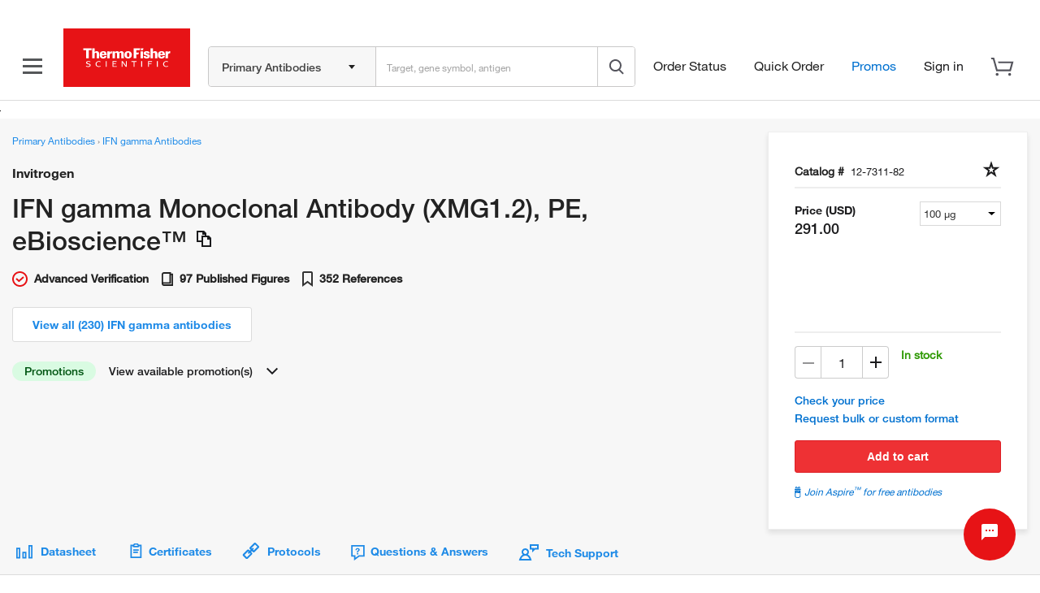

--- FILE ---
content_type: text/vtt; charset=UTF-8
request_url: https://manifest.prod.boltdns.net/thumbnail/v1/3663210762001/32a566b4-49b1-4022-a443-dbea3a48221d/7769ade4-3be6-4d4f-9717-355dd8c0fa03/thumbnail.webvtt?fastly_token=Njk2ZDdlNDFfODY1ZmQxYzczN2M0MzQ4MjIwZjhiM2EzNzJiMGRkNTllYWQ0OTBiOGM3NDMyNDA0ODc0OTQ1MjkzNTY3ZTJkYw%3D%3D
body_size: 50667
content:
WEBVTT

00:00.000 --> 00:05.000
https://house-fastly-signed-us-east-1-prod.brightcovecdn.com/image/v1/jit/3663210762001/32a566b4-49b1-4022-a443-dbea3a48221d/main/480x270/0s/match/image.jpeg?fastly_token=[base64]

00:05.000 --> 00:10.000
https://house-fastly-signed-us-east-1-prod.brightcovecdn.com/image/v1/jit/3663210762001/32a566b4-49b1-4022-a443-dbea3a48221d/main/480x270/5s/match/image.jpeg?fastly_token=[base64]

00:10.000 --> 00:15.000
https://house-fastly-signed-us-east-1-prod.brightcovecdn.com/image/v1/jit/3663210762001/32a566b4-49b1-4022-a443-dbea3a48221d/main/480x270/10s/match/image.jpeg?fastly_token=[base64]%3D%3D

00:15.000 --> 00:20.000
https://house-fastly-signed-us-east-1-prod.brightcovecdn.com/image/v1/jit/3663210762001/32a566b4-49b1-4022-a443-dbea3a48221d/main/480x270/15s/match/image.jpeg?fastly_token=[base64]%3D%3D

00:20.000 --> 00:25.000
https://house-fastly-signed-us-east-1-prod.brightcovecdn.com/image/v1/jit/3663210762001/32a566b4-49b1-4022-a443-dbea3a48221d/main/480x270/20s/match/image.jpeg?fastly_token=[base64]%3D%3D

00:25.000 --> 00:30.000
https://house-fastly-signed-us-east-1-prod.brightcovecdn.com/image/v1/jit/3663210762001/32a566b4-49b1-4022-a443-dbea3a48221d/main/480x270/25s/match/image.jpeg?fastly_token=[base64]%3D%3D

00:30.000 --> 00:35.000
https://house-fastly-signed-us-east-1-prod.brightcovecdn.com/image/v1/jit/3663210762001/32a566b4-49b1-4022-a443-dbea3a48221d/main/480x270/30s/match/image.jpeg?fastly_token=[base64]%3D%3D

00:35.000 --> 00:40.000
https://house-fastly-signed-us-east-1-prod.brightcovecdn.com/image/v1/jit/3663210762001/32a566b4-49b1-4022-a443-dbea3a48221d/main/480x270/35s/match/image.jpeg?fastly_token=[base64]%3D%3D

00:40.000 --> 00:45.000
https://house-fastly-signed-us-east-1-prod.brightcovecdn.com/image/v1/jit/3663210762001/32a566b4-49b1-4022-a443-dbea3a48221d/main/480x270/40s/match/image.jpeg?fastly_token=[base64]%3D%3D

00:45.000 --> 00:50.000
https://house-fastly-signed-us-east-1-prod.brightcovecdn.com/image/v1/jit/3663210762001/32a566b4-49b1-4022-a443-dbea3a48221d/main/480x270/45s/match/image.jpeg?fastly_token=[base64]%3D%3D

00:50.000 --> 00:55.000
https://house-fastly-signed-us-east-1-prod.brightcovecdn.com/image/v1/jit/3663210762001/32a566b4-49b1-4022-a443-dbea3a48221d/main/480x270/50s/match/image.jpeg?fastly_token=[base64]%3D%3D

00:55.000 --> 01:00.000
https://house-fastly-signed-us-east-1-prod.brightcovecdn.com/image/v1/jit/3663210762001/32a566b4-49b1-4022-a443-dbea3a48221d/main/480x270/55s/match/image.jpeg?fastly_token=[base64]%3D%3D

01:00.000 --> 01:05.000
https://house-fastly-signed-us-east-1-prod.brightcovecdn.com/image/v1/jit/3663210762001/32a566b4-49b1-4022-a443-dbea3a48221d/main/480x270/1m0s/match/image.jpeg?fastly_token=[base64]%3D

01:05.000 --> 01:10.000
https://house-fastly-signed-us-east-1-prod.brightcovecdn.com/image/v1/jit/3663210762001/32a566b4-49b1-4022-a443-dbea3a48221d/main/480x270/1m5s/match/image.jpeg?fastly_token=[base64]%3D

01:10.000 --> 01:15.000
https://house-fastly-signed-us-east-1-prod.brightcovecdn.com/image/v1/jit/3663210762001/32a566b4-49b1-4022-a443-dbea3a48221d/main/480x270/1m10s/match/image.jpeg?fastly_token=[base64]

01:15.000 --> 01:20.000
https://house-fastly-signed-us-east-1-prod.brightcovecdn.com/image/v1/jit/3663210762001/32a566b4-49b1-4022-a443-dbea3a48221d/main/480x270/1m15s/match/image.jpeg?fastly_token=[base64]

01:20.000 --> 01:25.000
https://house-fastly-signed-us-east-1-prod.brightcovecdn.com/image/v1/jit/3663210762001/32a566b4-49b1-4022-a443-dbea3a48221d/main/480x270/1m20s/match/image.jpeg?fastly_token=[base64]

01:25.000 --> 01:30.000
https://house-fastly-signed-us-east-1-prod.brightcovecdn.com/image/v1/jit/3663210762001/32a566b4-49b1-4022-a443-dbea3a48221d/main/480x270/1m25s/match/image.jpeg?fastly_token=[base64]

01:30.000 --> 01:35.000
https://house-fastly-signed-us-east-1-prod.brightcovecdn.com/image/v1/jit/3663210762001/32a566b4-49b1-4022-a443-dbea3a48221d/main/480x270/1m30s/match/image.jpeg?fastly_token=[base64]

01:35.000 --> 01:40.000
https://house-fastly-signed-us-east-1-prod.brightcovecdn.com/image/v1/jit/3663210762001/32a566b4-49b1-4022-a443-dbea3a48221d/main/480x270/1m35s/match/image.jpeg?fastly_token=[base64]

01:40.000 --> 01:45.000
https://house-fastly-signed-us-east-1-prod.brightcovecdn.com/image/v1/jit/3663210762001/32a566b4-49b1-4022-a443-dbea3a48221d/main/480x270/1m40s/match/image.jpeg?fastly_token=[base64]

01:45.000 --> 01:50.000
https://house-fastly-signed-us-east-1-prod.brightcovecdn.com/image/v1/jit/3663210762001/32a566b4-49b1-4022-a443-dbea3a48221d/main/480x270/1m45s/match/image.jpeg?fastly_token=[base64]

01:50.000 --> 01:55.000
https://house-fastly-signed-us-east-1-prod.brightcovecdn.com/image/v1/jit/3663210762001/32a566b4-49b1-4022-a443-dbea3a48221d/main/480x270/1m50s/match/image.jpeg?fastly_token=[base64]

01:55.000 --> 02:00.000
https://house-fastly-signed-us-east-1-prod.brightcovecdn.com/image/v1/jit/3663210762001/32a566b4-49b1-4022-a443-dbea3a48221d/main/480x270/1m55s/match/image.jpeg?fastly_token=[base64]

02:00.000 --> 02:05.000
https://house-fastly-signed-us-east-1-prod.brightcovecdn.com/image/v1/jit/3663210762001/32a566b4-49b1-4022-a443-dbea3a48221d/main/480x270/2m0s/match/image.jpeg?fastly_token=[base64]%3D

02:05.000 --> 02:10.000
https://house-fastly-signed-us-east-1-prod.brightcovecdn.com/image/v1/jit/3663210762001/32a566b4-49b1-4022-a443-dbea3a48221d/main/480x270/2m5s/match/image.jpeg?fastly_token=[base64]%3D

02:10.000 --> 02:15.000
https://house-fastly-signed-us-east-1-prod.brightcovecdn.com/image/v1/jit/3663210762001/32a566b4-49b1-4022-a443-dbea3a48221d/main/480x270/2m10s/match/image.jpeg?fastly_token=[base64]

02:15.000 --> 02:20.000
https://house-fastly-signed-us-east-1-prod.brightcovecdn.com/image/v1/jit/3663210762001/32a566b4-49b1-4022-a443-dbea3a48221d/main/480x270/2m15s/match/image.jpeg?fastly_token=[base64]

02:20.000 --> 02:25.000
https://house-fastly-signed-us-east-1-prod.brightcovecdn.com/image/v1/jit/3663210762001/32a566b4-49b1-4022-a443-dbea3a48221d/main/480x270/2m20s/match/image.jpeg?fastly_token=[base64]

02:25.000 --> 02:30.000
https://house-fastly-signed-us-east-1-prod.brightcovecdn.com/image/v1/jit/3663210762001/32a566b4-49b1-4022-a443-dbea3a48221d/main/480x270/2m25s/match/image.jpeg?fastly_token=[base64]

02:30.000 --> 02:35.000
https://house-fastly-signed-us-east-1-prod.brightcovecdn.com/image/v1/jit/3663210762001/32a566b4-49b1-4022-a443-dbea3a48221d/main/480x270/2m30s/match/image.jpeg?fastly_token=[base64]

02:35.000 --> 02:40.000
https://house-fastly-signed-us-east-1-prod.brightcovecdn.com/image/v1/jit/3663210762001/32a566b4-49b1-4022-a443-dbea3a48221d/main/480x270/2m35s/match/image.jpeg?fastly_token=[base64]

02:40.000 --> 02:45.000
https://house-fastly-signed-us-east-1-prod.brightcovecdn.com/image/v1/jit/3663210762001/32a566b4-49b1-4022-a443-dbea3a48221d/main/480x270/2m40s/match/image.jpeg?fastly_token=[base64]

02:45.000 --> 02:50.000
https://house-fastly-signed-us-east-1-prod.brightcovecdn.com/image/v1/jit/3663210762001/32a566b4-49b1-4022-a443-dbea3a48221d/main/480x270/2m45s/match/image.jpeg?fastly_token=[base64]

02:50.000 --> 02:55.000
https://house-fastly-signed-us-east-1-prod.brightcovecdn.com/image/v1/jit/3663210762001/32a566b4-49b1-4022-a443-dbea3a48221d/main/480x270/2m50s/match/image.jpeg?fastly_token=[base64]

02:55.000 --> 03:00.000
https://house-fastly-signed-us-east-1-prod.brightcovecdn.com/image/v1/jit/3663210762001/32a566b4-49b1-4022-a443-dbea3a48221d/main/480x270/2m55s/match/image.jpeg?fastly_token=[base64]

03:00.000 --> 03:05.000
https://house-fastly-signed-us-east-1-prod.brightcovecdn.com/image/v1/jit/3663210762001/32a566b4-49b1-4022-a443-dbea3a48221d/main/480x270/3m0s/match/image.jpeg?fastly_token=[base64]%3D

03:05.000 --> 03:10.000
https://house-fastly-signed-us-east-1-prod.brightcovecdn.com/image/v1/jit/3663210762001/32a566b4-49b1-4022-a443-dbea3a48221d/main/480x270/3m5s/match/image.jpeg?fastly_token=[base64]%3D

03:10.000 --> 03:15.000
https://house-fastly-signed-us-east-1-prod.brightcovecdn.com/image/v1/jit/3663210762001/32a566b4-49b1-4022-a443-dbea3a48221d/main/480x270/3m10s/match/image.jpeg?fastly_token=[base64]

03:15.000 --> 03:20.000
https://house-fastly-signed-us-east-1-prod.brightcovecdn.com/image/v1/jit/3663210762001/32a566b4-49b1-4022-a443-dbea3a48221d/main/480x270/3m15s/match/image.jpeg?fastly_token=[base64]

03:20.000 --> 03:25.000
https://house-fastly-signed-us-east-1-prod.brightcovecdn.com/image/v1/jit/3663210762001/32a566b4-49b1-4022-a443-dbea3a48221d/main/480x270/3m20s/match/image.jpeg?fastly_token=[base64]

03:25.000 --> 03:30.000
https://house-fastly-signed-us-east-1-prod.brightcovecdn.com/image/v1/jit/3663210762001/32a566b4-49b1-4022-a443-dbea3a48221d/main/480x270/3m25s/match/image.jpeg?fastly_token=[base64]

03:30.000 --> 03:35.000
https://house-fastly-signed-us-east-1-prod.brightcovecdn.com/image/v1/jit/3663210762001/32a566b4-49b1-4022-a443-dbea3a48221d/main/480x270/3m30s/match/image.jpeg?fastly_token=[base64]

03:35.000 --> 03:40.000
https://house-fastly-signed-us-east-1-prod.brightcovecdn.com/image/v1/jit/3663210762001/32a566b4-49b1-4022-a443-dbea3a48221d/main/480x270/3m35s/match/image.jpeg?fastly_token=[base64]

03:40.000 --> 03:45.000
https://house-fastly-signed-us-east-1-prod.brightcovecdn.com/image/v1/jit/3663210762001/32a566b4-49b1-4022-a443-dbea3a48221d/main/480x270/3m40s/match/image.jpeg?fastly_token=[base64]

03:45.000 --> 03:50.000
https://house-fastly-signed-us-east-1-prod.brightcovecdn.com/image/v1/jit/3663210762001/32a566b4-49b1-4022-a443-dbea3a48221d/main/480x270/3m45s/match/image.jpeg?fastly_token=[base64]

03:50.000 --> 03:55.000
https://house-fastly-signed-us-east-1-prod.brightcovecdn.com/image/v1/jit/3663210762001/32a566b4-49b1-4022-a443-dbea3a48221d/main/480x270/3m50s/match/image.jpeg?fastly_token=[base64]

03:55.000 --> 04:00.000
https://house-fastly-signed-us-east-1-prod.brightcovecdn.com/image/v1/jit/3663210762001/32a566b4-49b1-4022-a443-dbea3a48221d/main/480x270/3m55s/match/image.jpeg?fastly_token=[base64]

04:00.000 --> 04:05.000
https://house-fastly-signed-us-east-1-prod.brightcovecdn.com/image/v1/jit/3663210762001/32a566b4-49b1-4022-a443-dbea3a48221d/main/480x270/4m0s/match/image.jpeg?fastly_token=[base64]%3D

04:05.000 --> 04:10.000
https://house-fastly-signed-us-east-1-prod.brightcovecdn.com/image/v1/jit/3663210762001/32a566b4-49b1-4022-a443-dbea3a48221d/main/480x270/4m5s/match/image.jpeg?fastly_token=[base64]%3D

04:10.000 --> 04:15.000
https://house-fastly-signed-us-east-1-prod.brightcovecdn.com/image/v1/jit/3663210762001/32a566b4-49b1-4022-a443-dbea3a48221d/main/480x270/4m10s/match/image.jpeg?fastly_token=[base64]

04:15.000 --> 04:20.000
https://house-fastly-signed-us-east-1-prod.brightcovecdn.com/image/v1/jit/3663210762001/32a566b4-49b1-4022-a443-dbea3a48221d/main/480x270/4m15s/match/image.jpeg?fastly_token=[base64]

04:20.000 --> 04:25.000
https://house-fastly-signed-us-east-1-prod.brightcovecdn.com/image/v1/jit/3663210762001/32a566b4-49b1-4022-a443-dbea3a48221d/main/480x270/4m20s/match/image.jpeg?fastly_token=[base64]

04:25.000 --> 04:30.000
https://house-fastly-signed-us-east-1-prod.brightcovecdn.com/image/v1/jit/3663210762001/32a566b4-49b1-4022-a443-dbea3a48221d/main/480x270/4m25s/match/image.jpeg?fastly_token=[base64]

04:30.000 --> 04:35.000
https://house-fastly-signed-us-east-1-prod.brightcovecdn.com/image/v1/jit/3663210762001/32a566b4-49b1-4022-a443-dbea3a48221d/main/480x270/4m30s/match/image.jpeg?fastly_token=[base64]

04:35.000 --> 04:40.000
https://house-fastly-signed-us-east-1-prod.brightcovecdn.com/image/v1/jit/3663210762001/32a566b4-49b1-4022-a443-dbea3a48221d/main/480x270/4m35s/match/image.jpeg?fastly_token=[base64]

04:40.000 --> 04:45.000
https://house-fastly-signed-us-east-1-prod.brightcovecdn.com/image/v1/jit/3663210762001/32a566b4-49b1-4022-a443-dbea3a48221d/main/480x270/4m40s/match/image.jpeg?fastly_token=[base64]

04:45.000 --> 04:50.000
https://house-fastly-signed-us-east-1-prod.brightcovecdn.com/image/v1/jit/3663210762001/32a566b4-49b1-4022-a443-dbea3a48221d/main/480x270/4m45s/match/image.jpeg?fastly_token=[base64]

04:50.000 --> 04:55.000
https://house-fastly-signed-us-east-1-prod.brightcovecdn.com/image/v1/jit/3663210762001/32a566b4-49b1-4022-a443-dbea3a48221d/main/480x270/4m50s/match/image.jpeg?fastly_token=[base64]

04:55.000 --> 05:00.000
https://house-fastly-signed-us-east-1-prod.brightcovecdn.com/image/v1/jit/3663210762001/32a566b4-49b1-4022-a443-dbea3a48221d/main/480x270/4m55s/match/image.jpeg?fastly_token=[base64]

05:00.000 --> 05:05.000
https://house-fastly-signed-us-east-1-prod.brightcovecdn.com/image/v1/jit/3663210762001/32a566b4-49b1-4022-a443-dbea3a48221d/main/480x270/5m0s/match/image.jpeg?fastly_token=[base64]%3D

05:05.000 --> 05:10.000
https://house-fastly-signed-us-east-1-prod.brightcovecdn.com/image/v1/jit/3663210762001/32a566b4-49b1-4022-a443-dbea3a48221d/main/480x270/5m5s/match/image.jpeg?fastly_token=[base64]%3D

05:10.000 --> 05:15.000
https://house-fastly-signed-us-east-1-prod.brightcovecdn.com/image/v1/jit/3663210762001/32a566b4-49b1-4022-a443-dbea3a48221d/main/480x270/5m10s/match/image.jpeg?fastly_token=[base64]

05:15.000 --> 05:20.000
https://house-fastly-signed-us-east-1-prod.brightcovecdn.com/image/v1/jit/3663210762001/32a566b4-49b1-4022-a443-dbea3a48221d/main/480x270/5m15s/match/image.jpeg?fastly_token=[base64]

05:20.000 --> 05:25.000
https://house-fastly-signed-us-east-1-prod.brightcovecdn.com/image/v1/jit/3663210762001/32a566b4-49b1-4022-a443-dbea3a48221d/main/480x270/5m20s/match/image.jpeg?fastly_token=[base64]

05:25.000 --> 05:30.000
https://house-fastly-signed-us-east-1-prod.brightcovecdn.com/image/v1/jit/3663210762001/32a566b4-49b1-4022-a443-dbea3a48221d/main/480x270/5m25s/match/image.jpeg?fastly_token=[base64]

05:30.000 --> 05:35.000
https://house-fastly-signed-us-east-1-prod.brightcovecdn.com/image/v1/jit/3663210762001/32a566b4-49b1-4022-a443-dbea3a48221d/main/480x270/5m30s/match/image.jpeg?fastly_token=[base64]

05:35.000 --> 05:40.000
https://house-fastly-signed-us-east-1-prod.brightcovecdn.com/image/v1/jit/3663210762001/32a566b4-49b1-4022-a443-dbea3a48221d/main/480x270/5m35s/match/image.jpeg?fastly_token=[base64]

05:40.000 --> 05:45.000
https://house-fastly-signed-us-east-1-prod.brightcovecdn.com/image/v1/jit/3663210762001/32a566b4-49b1-4022-a443-dbea3a48221d/main/480x270/5m40s/match/image.jpeg?fastly_token=[base64]

05:45.000 --> 05:50.000
https://house-fastly-signed-us-east-1-prod.brightcovecdn.com/image/v1/jit/3663210762001/32a566b4-49b1-4022-a443-dbea3a48221d/main/480x270/5m45s/match/image.jpeg?fastly_token=[base64]

05:50.000 --> 05:55.000
https://house-fastly-signed-us-east-1-prod.brightcovecdn.com/image/v1/jit/3663210762001/32a566b4-49b1-4022-a443-dbea3a48221d/main/480x270/5m50s/match/image.jpeg?fastly_token=[base64]

05:55.000 --> 06:00.000
https://house-fastly-signed-us-east-1-prod.brightcovecdn.com/image/v1/jit/3663210762001/32a566b4-49b1-4022-a443-dbea3a48221d/main/480x270/5m55s/match/image.jpeg?fastly_token=[base64]

06:00.000 --> 06:05.000
https://house-fastly-signed-us-east-1-prod.brightcovecdn.com/image/v1/jit/3663210762001/32a566b4-49b1-4022-a443-dbea3a48221d/main/480x270/6m0s/match/image.jpeg?fastly_token=[base64]%3D

06:05.000 --> 06:10.000
https://house-fastly-signed-us-east-1-prod.brightcovecdn.com/image/v1/jit/3663210762001/32a566b4-49b1-4022-a443-dbea3a48221d/main/480x270/6m5s/match/image.jpeg?fastly_token=[base64]%3D

06:10.000 --> 06:15.000
https://house-fastly-signed-us-east-1-prod.brightcovecdn.com/image/v1/jit/3663210762001/32a566b4-49b1-4022-a443-dbea3a48221d/main/480x270/6m10s/match/image.jpeg?fastly_token=[base64]

06:15.000 --> 06:20.000
https://house-fastly-signed-us-east-1-prod.brightcovecdn.com/image/v1/jit/3663210762001/32a566b4-49b1-4022-a443-dbea3a48221d/main/480x270/6m15s/match/image.jpeg?fastly_token=[base64]

06:20.000 --> 06:25.000
https://house-fastly-signed-us-east-1-prod.brightcovecdn.com/image/v1/jit/3663210762001/32a566b4-49b1-4022-a443-dbea3a48221d/main/480x270/6m20s/match/image.jpeg?fastly_token=[base64]

06:25.000 --> 06:30.000
https://house-fastly-signed-us-east-1-prod.brightcovecdn.com/image/v1/jit/3663210762001/32a566b4-49b1-4022-a443-dbea3a48221d/main/480x270/6m25s/match/image.jpeg?fastly_token=[base64]

06:30.000 --> 06:35.000
https://house-fastly-signed-us-east-1-prod.brightcovecdn.com/image/v1/jit/3663210762001/32a566b4-49b1-4022-a443-dbea3a48221d/main/480x270/6m30s/match/image.jpeg?fastly_token=[base64]

06:35.000 --> 06:40.000
https://house-fastly-signed-us-east-1-prod.brightcovecdn.com/image/v1/jit/3663210762001/32a566b4-49b1-4022-a443-dbea3a48221d/main/480x270/6m35s/match/image.jpeg?fastly_token=[base64]

06:40.000 --> 06:45.000
https://house-fastly-signed-us-east-1-prod.brightcovecdn.com/image/v1/jit/3663210762001/32a566b4-49b1-4022-a443-dbea3a48221d/main/480x270/6m40s/match/image.jpeg?fastly_token=[base64]

06:45.000 --> 06:50.000
https://house-fastly-signed-us-east-1-prod.brightcovecdn.com/image/v1/jit/3663210762001/32a566b4-49b1-4022-a443-dbea3a48221d/main/480x270/6m45s/match/image.jpeg?fastly_token=[base64]

06:50.000 --> 06:55.000
https://house-fastly-signed-us-east-1-prod.brightcovecdn.com/image/v1/jit/3663210762001/32a566b4-49b1-4022-a443-dbea3a48221d/main/480x270/6m50s/match/image.jpeg?fastly_token=[base64]

06:55.000 --> 07:00.000
https://house-fastly-signed-us-east-1-prod.brightcovecdn.com/image/v1/jit/3663210762001/32a566b4-49b1-4022-a443-dbea3a48221d/main/480x270/6m55s/match/image.jpeg?fastly_token=[base64]

07:00.000 --> 07:05.000
https://house-fastly-signed-us-east-1-prod.brightcovecdn.com/image/v1/jit/3663210762001/32a566b4-49b1-4022-a443-dbea3a48221d/main/480x270/7m0s/match/image.jpeg?fastly_token=[base64]%3D

07:05.000 --> 07:10.000
https://house-fastly-signed-us-east-1-prod.brightcovecdn.com/image/v1/jit/3663210762001/32a566b4-49b1-4022-a443-dbea3a48221d/main/480x270/7m5s/match/image.jpeg?fastly_token=[base64]%3D

07:10.000 --> 07:15.000
https://house-fastly-signed-us-east-1-prod.brightcovecdn.com/image/v1/jit/3663210762001/32a566b4-49b1-4022-a443-dbea3a48221d/main/480x270/7m10s/match/image.jpeg?fastly_token=[base64]

07:15.000 --> 07:20.000
https://house-fastly-signed-us-east-1-prod.brightcovecdn.com/image/v1/jit/3663210762001/32a566b4-49b1-4022-a443-dbea3a48221d/main/480x270/7m15s/match/image.jpeg?fastly_token=[base64]

07:20.000 --> 07:25.000
https://house-fastly-signed-us-east-1-prod.brightcovecdn.com/image/v1/jit/3663210762001/32a566b4-49b1-4022-a443-dbea3a48221d/main/480x270/7m20s/match/image.jpeg?fastly_token=[base64]

07:25.000 --> 07:30.000
https://house-fastly-signed-us-east-1-prod.brightcovecdn.com/image/v1/jit/3663210762001/32a566b4-49b1-4022-a443-dbea3a48221d/main/480x270/7m25s/match/image.jpeg?fastly_token=[base64]

07:30.000 --> 07:35.000
https://house-fastly-signed-us-east-1-prod.brightcovecdn.com/image/v1/jit/3663210762001/32a566b4-49b1-4022-a443-dbea3a48221d/main/480x270/7m30s/match/image.jpeg?fastly_token=[base64]

07:35.000 --> 07:40.000
https://house-fastly-signed-us-east-1-prod.brightcovecdn.com/image/v1/jit/3663210762001/32a566b4-49b1-4022-a443-dbea3a48221d/main/480x270/7m35s/match/image.jpeg?fastly_token=[base64]

07:40.000 --> 07:45.000
https://house-fastly-signed-us-east-1-prod.brightcovecdn.com/image/v1/jit/3663210762001/32a566b4-49b1-4022-a443-dbea3a48221d/main/480x270/7m40s/match/image.jpeg?fastly_token=[base64]

07:45.000 --> 07:50.000
https://house-fastly-signed-us-east-1-prod.brightcovecdn.com/image/v1/jit/3663210762001/32a566b4-49b1-4022-a443-dbea3a48221d/main/480x270/7m45s/match/image.jpeg?fastly_token=[base64]

07:50.000 --> 07:55.000
https://house-fastly-signed-us-east-1-prod.brightcovecdn.com/image/v1/jit/3663210762001/32a566b4-49b1-4022-a443-dbea3a48221d/main/480x270/7m50s/match/image.jpeg?fastly_token=[base64]

07:55.000 --> 08:00.000
https://house-fastly-signed-us-east-1-prod.brightcovecdn.com/image/v1/jit/3663210762001/32a566b4-49b1-4022-a443-dbea3a48221d/main/480x270/7m55s/match/image.jpeg?fastly_token=[base64]

08:00.000 --> 08:05.000
https://house-fastly-signed-us-east-1-prod.brightcovecdn.com/image/v1/jit/3663210762001/32a566b4-49b1-4022-a443-dbea3a48221d/main/480x270/8m0s/match/image.jpeg?fastly_token=[base64]%3D

08:05.000 --> 08:10.000
https://house-fastly-signed-us-east-1-prod.brightcovecdn.com/image/v1/jit/3663210762001/32a566b4-49b1-4022-a443-dbea3a48221d/main/480x270/8m5s/match/image.jpeg?fastly_token=[base64]%3D

08:10.000 --> 08:15.000
https://house-fastly-signed-us-east-1-prod.brightcovecdn.com/image/v1/jit/3663210762001/32a566b4-49b1-4022-a443-dbea3a48221d/main/480x270/8m10s/match/image.jpeg?fastly_token=[base64]

08:15.000 --> 08:20.000
https://house-fastly-signed-us-east-1-prod.brightcovecdn.com/image/v1/jit/3663210762001/32a566b4-49b1-4022-a443-dbea3a48221d/main/480x270/8m15s/match/image.jpeg?fastly_token=[base64]

08:20.000 --> 08:21.100
https://house-fastly-signed-us-east-1-prod.brightcovecdn.com/image/v1/jit/3663210762001/32a566b4-49b1-4022-a443-dbea3a48221d/main/480x270/8m20s/match/image.jpeg?fastly_token=[base64]

